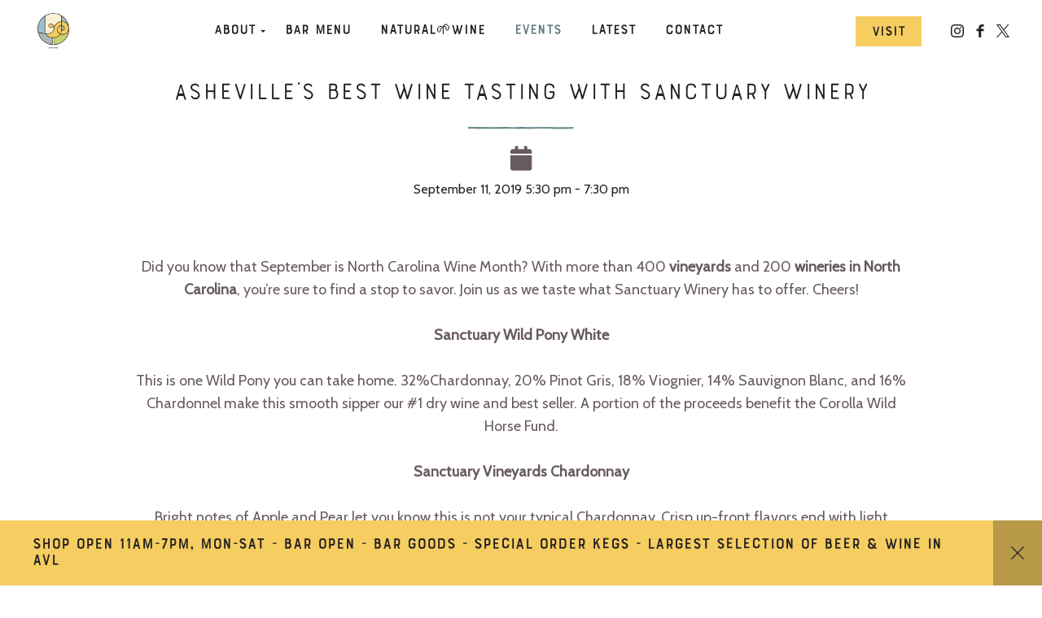

--- FILE ---
content_type: text/css; charset=UTF-8
request_url: https://appalachianvintner.com/app/uploads/sites/134/bb-plugin/cache/4f77376ed9e81b94f27f4dc826b37b37-layout-bundle.css?ver=2.10.0.3-1.5.2.1-20251125200437
body_size: 6038
content:
/**
 * Base CSS used by the builder's layout, including rows
 * and columns. Any module specific global CSS should be
 * included in fl-builder-layout-modules.css.
 */

/* Grid
------------------------------------------------------ */

.fl-builder-content *,
.fl-builder-content *:before,
.fl-builder-content *:after {
	-webkit-box-sizing: border-box;
	-moz-box-sizing: border-box;
	box-sizing: border-box;
}
.fl-row:before,
.fl-row:after,
.fl-row-content:before,
.fl-row-content:after,
.fl-col-group:before,
.fl-col-group:after,
.fl-col:before,
.fl-col:after,
.fl-module:not([data-accepts]):before,
.fl-module:not([data-accepts]):after,
.fl-module-content:before,
.fl-module-content:after {
	display: table;
	content: " ";
}
.fl-row:after,
.fl-row-content:after,
.fl-col-group:after,
.fl-col:after,
.fl-module:not([data-accepts]):after,
.fl-module-content:after {
	clear: both;
}
.fl-clear {
	clear: both;
}

/* Rows
------------------------------------------------------ */

.fl-row,
.fl-row-content {
	margin-left: auto;
	margin-right: auto;
	min-width: 0;
}
.fl-row-content-wrap {
	position: relative;
}

/* Photo Bg */
.fl-builder-mobile .fl-row-bg-photo .fl-row-content-wrap {
	background-attachment: scroll;
}

/* Video and Embed Code Bg */
.fl-row-bg-video,
.fl-row-bg-video .fl-row-content,
.fl-row-bg-embed,
.fl-row-bg-embed .fl-row-content {
	position: relative;
}

.fl-row-bg-video .fl-bg-video,
.fl-row-bg-embed .fl-bg-embed-code {
	bottom: 0;
	left: 0;
	overflow: hidden;
	position: absolute;
	right: 0;
	top: 0;
}

.fl-row-bg-video .fl-bg-video video,
.fl-row-bg-embed .fl-bg-embed-code video {
	bottom: 0;
	left: 0px;
	max-width: none;
	position: absolute;
	right: 0;
	top: 0px;
}
.fl-row-bg-video .fl-bg-video video {
	min-width: 100%;
	min-height: 100%;
	width: auto;
	height: auto;
}
.fl-row-bg-video .fl-bg-video iframe,
.fl-row-bg-embed .fl-bg-embed-code iframe {
	pointer-events: none;
	width: 100vw;
  	height: 56.25vw; /* Given a 16:9 aspect ratio, 9/16*100 = 56.25 */
  	max-width: none;
  	min-height: 100vh;
  	min-width: 177.77vh; /* Given a 16:9 aspect ratio, 16/9*100 = 177.77 */
  	position: absolute;
  	top: 50%;
  	left: 50%;
	-ms-transform: translate(-50%, -50%); /* IE 9 */
	-webkit-transform: translate(-50%, -50%); /* Chrome, Safari, Opera */
  	transform: translate(-50%, -50%);
}
.fl-bg-video-fallback {
	background-position: 50% 50%;
	background-repeat: no-repeat;
	background-size: cover;
	bottom: 0px;
	left: 0px;
	position: absolute;
	right: 0px;
	top: 0px;
}

/* Slideshow Bg */
.fl-row-bg-slideshow,
.fl-row-bg-slideshow .fl-row-content {
	position: relative;
}
.fl-row .fl-bg-slideshow {
	bottom: 0;
	left: 0;
	overflow: hidden;
	position: absolute;
	right: 0;
	top: 0;
	z-index: 0;
}
.fl-builder-edit .fl-row .fl-bg-slideshow * {
	bottom: 0;
	height: auto !important;
	left: 0;
	position: absolute !important;
	right: 0;
	top: 0;
}

/* Row Bg Overlay */
.fl-row-bg-overlay .fl-row-content-wrap:after {
	border-radius: inherit;
	content: '';
	display: block;
	position: absolute;
	top: 0;
	right: 0;
	bottom: 0;
	left: 0;
	z-index: 0;
}
.fl-row-bg-overlay .fl-row-content {
	position: relative;
	z-index: 1;
}

/* Full Height Rows */
.fl-row-default-height .fl-row-content-wrap,
.fl-row-custom-height .fl-row-content-wrap {
	display: -webkit-box;
	display: -webkit-flex;
	display: -ms-flexbox;
	display: flex;
	min-height: 100vh;
}
.fl-row-overlap-top .fl-row-content-wrap {
	display: -webkit-inline-box;
	display: -webkit-inline-flex;
	display: -moz-inline-box;
	display: -ms-inline-flexbox;
	display: inline-flex;
	width: 100%;
}
.fl-row-default-height .fl-row-content-wrap,
.fl-row-custom-height .fl-row-content-wrap {
	min-height: 0;
}

.fl-row-default-height .fl-row-content,
.fl-row-full-height .fl-row-content,
.fl-row-custom-height .fl-row-content {
  -webkit-box-flex: 1 1 auto;
  	 -moz-box-flex: 1 1 auto;
  	  -webkit-flex: 1 1 auto;
  		  -ms-flex: 1 1 auto;
  			  flex: 1 1 auto;
}
.fl-row-default-height .fl-row-full-width.fl-row-content,
.fl-row-full-height .fl-row-full-width.fl-row-content,
.fl-row-custom-height .fl-row-full-width.fl-row-content {
	max-width: 100%;
	width: 100%;
}

/* Full height align center */
.fl-row-default-height.fl-row-align-center .fl-row-content-wrap,
.fl-row-full-height.fl-row-align-center .fl-row-content-wrap,
.fl-row-custom-height.fl-row-align-center .fl-row-content-wrap {
	-webkit-align-items: center;
	-webkit-box-align: center;
	-webkit-box-pack: center;
	-webkit-justify-content: center;
	-ms-flex-align: center;
	-ms-flex-pack: center;
	justify-content: center;
	align-items: center;
}

/* Full height align bottom */
.fl-row-default-height.fl-row-align-bottom .fl-row-content-wrap,
.fl-row-full-height.fl-row-align-bottom .fl-row-content-wrap,
.fl-row-custom-height.fl-row-align-bottom .fl-row-content-wrap {
	-webkit-align-items: flex-end;
	-webkit-justify-content: flex-end;
	-webkit-box-align: end;
	-webkit-box-pack: end;
	-ms-flex-align: end;
	-ms-flex-pack: end;
	justify-content: flex-end;
	align-items: flex-end;
}

/* Column Groups
------------------------------------------------------ */
.fl-col-group-equal-height {
	display: flex;
	flex-wrap: wrap;
	width: 100%;
}
.fl-col-group-equal-height.fl-col-group-has-child-loading {
	flex-wrap: nowrap;
}
.fl-col-group-equal-height .fl-col,
.fl-col-group-equal-height .fl-col-content {
	display: flex;
	flex: 1 1 auto;
}
.fl-col-group-equal-height .fl-col-content {
	flex-direction: column;
	flex-shrink: 1;
	min-width: 1px;
	max-width: 100%;
	width: 100%;
}
.fl-col-group-equal-height:before,
.fl-col-group-equal-height .fl-col:before,
.fl-col-group-equal-height .fl-col-content:before,
.fl-col-group-equal-height:after,
.fl-col-group-equal-height .fl-col:after,
.fl-col-group-equal-height .fl-col-content:after{
	content: none;
}

/* Equal height align top */
.fl-col-group-nested.fl-col-group-equal-height.fl-col-group-align-top .fl-col-content,
.fl-col-group-equal-height.fl-col-group-align-top .fl-col-content {
	justify-content: flex-start;
}

/* Equal height align center */
.fl-col-group-nested.fl-col-group-equal-height.fl-col-group-align-center .fl-col-content,
.fl-col-group-equal-height.fl-col-group-align-center .fl-col-content {
	justify-content: center;
}

/* Equal height align bottom */
.fl-col-group-nested.fl-col-group-equal-height.fl-col-group-align-bottom .fl-col-content,
.fl-col-group-equal-height.fl-col-group-align-bottom .fl-col-content {
	justify-content: flex-end;
}

.fl-col-group-equal-height.fl-col-group-align-center .fl-col-group {
	width: 100%;
}

/* Columns
------------------------------------------------------ */

.fl-col {
	float: left;
	min-height: 1px;
}

/* Column Bg Overlay */
.fl-col-bg-overlay .fl-col-content {
	position: relative;
}
.fl-col-bg-overlay .fl-col-content:after {
	border-radius: inherit;
	content: '';
	display: block;
	position: absolute;
	top: 0;
	right: 0;
	bottom: 0;
	left: 0;
	z-index: 0;
}
.fl-col-bg-overlay .fl-module {
	position: relative;
	z-index: 2;
}

/* Templates
------------------------------------------------------ */

.single:not(.woocommerce).single-fl-builder-template .fl-content {
	width: 100%;
}

/* Shapes & Patterns
------------------------------------------------------- */
.fl-builder-layer {
	position: absolute;
	top:0;
	left:0;
	right: 0;
	bottom: 0;
	z-index: 0;
	pointer-events: none;
	overflow: hidden;
}
.fl-builder-shape-layer {
	z-index: 0;
}
.fl-builder-shape-layer.fl-builder-bottom-edge-layer {
	z-index: 1;
}
.fl-row-bg-overlay .fl-builder-shape-layer {
	z-index: 1;
}
.fl-row-bg-overlay .fl-builder-shape-layer.fl-builder-bottom-edge-layer {
	z-index: 2;
}
.fl-row-has-layers .fl-row-content {
	z-index: 1;
}
.fl-row-bg-overlay .fl-row-content {
	z-index: 2;
}

.fl-builder-layer > * {
	display: block;
	position: absolute;
	top:0;
	left:0;
	width: 100%;
}
.fl-builder-layer + .fl-row-content {
	position: relative;
}
.fl-builder-layer .fl-shape {
	fill: #aaa;
	stroke: none;
	stroke-width: 0;
	width:100%;
}
/**
Fix ipad parallax issue on safari
https://core.trac.wordpress.org/ticket/48802
https://core.trac.wordpress.org/ticket/49285
https://github.com/WordPress/gutenberg/issues/17718
*/
@supports (-webkit-touch-callout: inherit) {
  .fl-row.fl-row-bg-parallax .fl-row-content-wrap,
  .fl-row.fl-row-bg-fixed .fl-row-content-wrap {
    background-position: center !important;
    background-attachment: scroll !important;
  }
}

@supports (-webkit-touch-callout: none) {
	.fl-row.fl-row-bg-fixed .fl-row-content-wrap {
		background-position: center !important;
		background-attachment: scroll !important;
	}
}
/**
 * Base CSS used by all (or many) modules. This file should
 * not contain any generic layout CSS that doesn't apply to
 * modules. That belongs in fl-builder-layout.css.
 */

/* Utilities
------------------------------------------------------ */

.fl-clearfix:before,
.fl-clearfix:after {
	display: table;
	content: " ";
}
.fl-clearfix:after {
	clear: both;
}
.sr-only {
	position: absolute;
	width: 1px;
	height: 1px;
	padding: 0;
	overflow: hidden;
	clip: rect(0,0,0,0);
	white-space: nowrap;
	border: 0;
}

/* Buttons
------------------------------------------------------ */

.fl-builder-content .fl-button:is(a, button),
.fl-builder-content a.fl-button:visited {
	border-radius: 4px;
	display: inline-block;
	font-size: 16px;
	font-weight: normal;
	line-height: 18px;
	padding: 12px 24px;
	text-decoration: none;
	text-shadow: none;
}
.fl-builder-content .fl-button:hover {
	text-decoration: none;
}
.fl-builder-content .fl-button:active {
	position: relative;
	top: 1px;
}
.fl-builder-content .fl-button-width-full .fl-button {
	width: 100%;
	display: block;
	text-align: center;
}
.fl-builder-content .fl-button-width-custom .fl-button {
	display: inline-block;
	text-align: center;
	max-width: 100%;
}
.fl-builder-content .fl-button-left {
	text-align: left;
}
.fl-builder-content .fl-button-center {
	text-align: center;
}
.fl-builder-content .fl-button-right {
	text-align: right;
}
.fl-builder-content .fl-button i {
	font-size: 1.3em;
	height: auto;
	margin-right:8px;
	vertical-align: middle;
	width: auto;
}
.fl-builder-content .fl-button i.fl-button-icon-after {
	margin-left: 8px;
	margin-right: 0;
}
.fl-builder-content .fl-button-has-icon .fl-button-text {
	vertical-align: middle;
}

/* Icons
------------------------------------------------------ */

.fl-icon-wrap {
	display: inline-block;
}
.fl-icon {
	display: table-cell;
	vertical-align: middle;
}
.fl-icon a {
	text-decoration: none;
}
.fl-icon i {
	float: right;
	height: auto;
	width: auto;
}
.fl-icon i:before {
	border: none !important;
	height: auto;
	width: auto;
}
.fl-icon-text {
	display: table-cell;
	text-align: left;
	padding-left: 15px;
	vertical-align: middle;
}
.fl-icon-text-empty {
	display: none;
}
.fl-icon-text *:last-child {
	margin: 0 !important;
	padding: 0 !important;
}
.fl-icon-text a {
	text-decoration: none;
}
.fl-icon-text span {
	display: block;
}
.fl-icon-text span.mce-edit-focus {
	min-width: 1px;
}

/* Photos
------------------------------------------------------ */

.fl-module img {
	max-width: 100%;
}
.fl-photo {
	line-height: 0;
	position: relative;
}
.fl-photo-align-left {
	text-align: left;
}
.fl-photo-align-center {
	text-align: center;
}
.fl-photo-align-right {
	text-align: right;
}
.fl-photo-content {
	display: inline-block;
	line-height: 0;
	position: relative;
	max-width: 100%;
}
.fl-photo-img-svg {
	width: 100%;
}
.fl-photo-content img {
	display: inline;
	height: auto;
	max-width: 100%;
}
.fl-photo-crop-circle img {
	-webkit-border-radius: 100%;
	-moz-border-radius: 100%;
	border-radius: 100%;
}
.fl-photo-caption {
	font-size: 13px;
	line-height: 18px;
	overflow: hidden;
	text-overflow: ellipsis;
}
.fl-photo-caption-below {
	padding-bottom: 20px;
	padding-top: 10px;
}
.fl-photo-caption-hover {
	background: rgba(0,0,0,0.7);
	bottom: 0;
	color: #fff;
	left: 0;
	opacity: 0;
	filter: alpha(opacity = 0);
	padding: 10px 15px;
	position: absolute;
	right: 0;
	-webkit-transition:opacity 0.3s ease-in;
	-moz-transition:opacity 0.3s ease-in;
	transition:opacity 0.3s ease-in;
}
.fl-photo-content:hover .fl-photo-caption-hover {
	opacity: 100;
	filter: alpha(opacity = 100);
}

/* Pagination
------------------------------------------------------ */

.fl-builder-pagination,
.fl-builder-pagination-load-more {
	padding: 40px 0;
}
.fl-builder-pagination ul.page-numbers {
	list-style: none;
	margin: 0;
	padding: 0;
	text-align: center;
}
.fl-builder-pagination li {
	display: inline-block;
	list-style: none;
	margin: 0;
	padding: 0;
}
.fl-builder-pagination li a.page-numbers,
.fl-builder-pagination li span.page-numbers {
	border: 1px solid #e6e6e6;
	display: inline-block;
	padding: 5px 10px;
	margin: 0 0 5px;
}
.fl-builder-pagination li a.page-numbers:hover,
.fl-builder-pagination li span.current {
	background: #f5f5f5;
	text-decoration: none;
}

/* Slideshows
------------------------------------------------------ */

.fl-slideshow,
.fl-slideshow * {
	-webkit-box-sizing: content-box;
	-moz-box-sizing: content-box;
	box-sizing: content-box;

}
.fl-slideshow .fl-slideshow-image img {
	max-width: none !important;
}
.fl-slideshow-social {
	line-height: 0 !important;
}
.fl-slideshow-social * {
	margin: 0 !important;
}

/* Sliders
------------------------------------------------------ */

.fl-builder-content .bx-wrapper .bx-viewport {
	background: transparent;
	border: none;
	box-shadow: none;
	left: 0;
}

/* Lightbox
------------------------------------------------------ */

.mfp-wrap button.mfp-arrow,
.mfp-wrap button.mfp-arrow:active,
.mfp-wrap button.mfp-arrow:hover,
.mfp-wrap button.mfp-arrow:focus {
	background: transparent !important;
	border: none !important;
	outline: none;
	position: absolute;
	top: 50%;
	box-shadow: none !important;
}
.mfp-wrap .mfp-close,
.mfp-wrap .mfp-close:active,
.mfp-wrap .mfp-close:hover,
.mfp-wrap .mfp-close:focus {
	background: transparent !important;
	border: none !important;
	outline: none;
	position: absolute;
	top: 0;
	box-shadow: none !important;
}
.admin-bar .mfp-wrap .mfp-close,
.admin-bar .mfp-wrap .mfp-close:active,
.admin-bar .mfp-wrap .mfp-close:hover,
.admin-bar .mfp-wrap .mfp-close:focus {
	top: 32px!important;
}
img.mfp-img {
	padding: 0;
}
.mfp-counter {
	display: none;
}

.mfp-wrap .mfp-preloader.fa {
	font-size: 30px;
}

/* Form Fields
------------------------------------------------------ */

.fl-form-field {
	margin-bottom: 15px;
}
.fl-form-field input.fl-form-error {
	border-color: #DD6420;
}
.fl-form-error-message {
	clear: both;
	color: #DD6420;
	display: none;
	padding-top: 8px;
	font-size: 12px;
	font-weight: lighter;
}
.fl-form-button-disabled {
	opacity: 0.5;
}

/* Animations
------------------------------------------------------ */

.fl-animation {
	opacity: 0;
}
body.fl-no-js .fl-animation {
	opacity: 1;
}
.fl-builder-preview .fl-animation,
.fl-builder-edit .fl-animation,
.fl-animated {
	opacity: 1;
}
.fl-animated {
	animation-fill-mode: both;
}

/* Button Icon Animation */
.fl-button.fl-button-icon-animation i {
	width: 0 !important;
	opacity: 0;
	transition: all 0.2s ease-out;
}
.fl-button.fl-button-icon-animation:hover i {
	opacity: 1 !important;
}
.fl-button.fl-button-icon-animation i.fl-button-icon-after {
	margin-left: 0px !important;
}
.fl-button.fl-button-icon-animation:hover i.fl-button-icon-after {
	margin-left: 10px !important;
}
.fl-button.fl-button-icon-animation i.fl-button-icon-before {
	margin-right: 0 !important;
}
.fl-button.fl-button-icon-animation:hover i.fl-button-icon-before {
	margin-right: 20px !important;
  margin-left: -10px;
}

/* Default button colors for non Beaver Builder themes.
------------------------------------------------------ */

.fl-builder-content .fl-button:is(a, button),
.fl-builder-content a.fl-button:visited {
	background: #fafafa;
	border: 1px solid #ccc;
	color: #333;
}
.fl-builder-content .fl-button:is(a, button) *,
.fl-builder-content a.fl-button:visited * {
	color: #333;
}@media (max-width: 1200px) { /**
 * Styles needed for the large breakpoint.
 */
 }@media (max-width: 992px) { /* Columns
------------------------------------------------------ */

/* Reversed Responsive Stacking */
.fl-col-group.fl-col-group-medium-reversed {
	display: -webkit-flex;
	display: flex;
	-webkit-flex-wrap: wrap-reverse;
	flex-wrap: wrap-reverse;
	flex-direction: row-reverse;
}
 }@media (max-width: 768px) { /* Rows
------------------------------------------------------ */

.fl-row-content-wrap {
	background-attachment: scroll !important;
}
.fl-row-bg-parallax .fl-row-content-wrap {
	background-attachment: scroll !important;
	background-position: center center !important;
}

/* Column Groups
------------------------------------------------------ */

/* Equal Heights */
.fl-col-group.fl-col-group-equal-height {
	display: block;
}
.fl-col-group.fl-col-group-equal-height.fl-col-group-custom-width {
	display: -webkit-box;
    display: -webkit-flex;
    display: flex;
}

/* Reversed Responsive Stacking */
.fl-col-group.fl-col-group-responsive-reversed {
	display: -webkit-flex;
	display: flex;
	-webkit-flex-wrap: wrap-reverse;
	flex-wrap: wrap-reverse;
	flex-direction: row-reverse;
}
.fl-col-group.fl-col-group-responsive-reversed .fl-col:not(.fl-col-small-custom-width) {
	flex-basis: 100%;
	width: 100% !important;
}
.fl-col-group.fl-col-group-medium-reversed:not(.fl-col-group-responsive-reversed) {
	display: unset;
	display: unset;
	-webkit-flex-wrap: unset;
	flex-wrap: unset;
	flex-direction: unset;
}

/* Columns
------------------------------------------------------ */

.fl-col {
	clear: both;
	float: none;
	margin-left: auto;
	margin-right: auto;
	width: auto !important;
}
.fl-col-small:not(.fl-col-small-full-width) {
	max-width: 400px;
}
.fl-block-col-resize {
	display:none;
}
/* Rows
------------------------------------------------------ */

.fl-row[data-node] .fl-row-content-wrap {
	margin: 0;
	padding-left: 0;
	padding-right: 0;
}
.fl-row[data-node] .fl-bg-video,
.fl-row[data-node] .fl-bg-slideshow {
	left: 0;
	right: 0;
}

/* Columns
------------------------------------------------------ */

.fl-col[data-node] .fl-col-content {
	margin: 0;
	padding-left: 0;
	padding-right: 0;
}
 }@media (min-width: 1201px) {
	html .fl-visible-large:not(.fl-visible-desktop),
	html .fl-visible-medium:not(.fl-visible-desktop),
	html .fl-visible-mobile:not(.fl-visible-desktop) {
		display: none;
	}
}

@media (min-width: 993px) and (max-width: 1200px) {
	html .fl-visible-desktop:not(.fl-visible-large),
	html .fl-visible-medium:not(.fl-visible-large),
	html .fl-visible-mobile:not(.fl-visible-large) {
		display: none;
	}
}

@media (min-width: 769px) and (max-width: 992px) {
	html .fl-visible-desktop:not(.fl-visible-medium),
	html .fl-visible-large:not(.fl-visible-medium),
	html .fl-visible-mobile:not(.fl-visible-medium) {
		display: none;
	}
}

@media (max-width: 768px) {
	html .fl-visible-desktop:not(.fl-visible-mobile),
	html .fl-visible-large:not(.fl-visible-mobile),
	html .fl-visible-medium:not(.fl-visible-mobile) {
		display: none;
	}
}
.fl-col-content {
	display: flex;
	flex-direction: column;
	margin-top: 0px;
	margin-right: 0px;
	margin-bottom: 0px;
	margin-left: 0px;
	padding-top: 0px;
	padding-right: 0px;
	padding-bottom: 0px;
	padding-left: 0px;
}
.fl-row-fixed-width {
	max-width: 1440px;
}
.fl-builder-content > .fl-module-box {
	margin: 0;
}
.fl-row-content-wrap {
	margin-top: 0px;
	margin-right: 0px;
	margin-bottom: 0px;
	margin-left: 0px;
	padding-top: 20px;
	padding-right: 20px;
	padding-bottom: 20px;
	padding-left: 20px;
}
.fl-module-content, .fl-module:where(.fl-module:not(:has(> .fl-module-content))) {
	margin-top: 20px;
	margin-right: 20px;
	margin-bottom: 20px;
	margin-left: 20px;
}






.fl-node-5a738c37c8370 > .fl-row-content-wrap {
	background-image: url(https://craftpeak-cooler-images.imgix.net/appalachian-vintner/bg-wave-pattern.png?auto=compress%2Cformat&fit=scale&h=300&ixlib=php-1.2.1&w=300&wpsize=medium);
	background-repeat: repeat;
	background-position: center center;
	background-attachment: scroll;
	background-size: auto;
	border-top-width: 1px;
	border-right-width: 0px;
	border-bottom-width: 1px;
	border-left-width: 0px;
}
 .fl-node-5a738c37c8370 > .fl-row-content-wrap {
	padding-top:80px;
	padding-bottom:20px;
}




.fl-node-5a73c9fbba19f {
	width: 33.33%;
}
.fl-node-5a73c9fbba19f > .fl-col-content {
	border-style: dotted;
	border-width: 0;
	background-clip: border-box;
	border-color: #b8c4c7;
	border-top-width: 3px;
	border-bottom-width: 3px;
}
 .fl-node-5a73c9fbba19f > .fl-col-content {
	padding-top:40px;
	padding-right:40px;
	padding-bottom:40px;
	padding-left:40px;
}




.fl-node-5d960e23b85e4 {
	width: 50%;
}




.fl-node-5d960eee221a2 {
	width: 100%;
}
.fl-builder-content .fl-node-5d960eee221a2 > .fl-col-content {
	min-height: 80px;
}




.fl-node-611add28357b8 {
	width: 50%;
}
 .fl-node-611add28357b8 > .fl-col-content {
	padding-top:20px;
	padding-right:20px;
	padding-bottom:20px;
	padding-left:20px;
}




.fl-node-5a738c37c84cd {
	width: 33.34%;
}
.fl-node-5a738c37c84cd > .fl-col-content {
	border-style: dotted;
	border-width: 0;
	background-clip: border-box;
	border-color: #b8c4c7;
	border-top-width: 3px;
	border-right-width: 3px;
	border-bottom-width: 3px;
	border-left-width: 3px;
}
 .fl-node-5a738c37c84cd > .fl-col-content {
	padding-top:40px;
	padding-right:40px;
	padding-bottom:40px;
	padding-left:40px;
}




.fl-node-5d960e23b85e8 {
	width: 50%;
}




.fl-node-611add28357bb {
	width: 50%;
}
 .fl-node-611add28357bb > .fl-col-content {
	padding-top:20px;
	padding-right:20px;
	padding-bottom:20px;
	padding-left:20px;
}




.fl-node-5d96130e5f142 {
	width: 33.33%;
}
.fl-node-5d96130e5f142 > .fl-col-content {
	border-style: dotted;
	border-width: 0;
	background-clip: border-box;
	border-color: #b8c4c7;
	border-top-width: 3px;
	border-bottom-width: 3px;
}
 .fl-node-5d96130e5f142 > .fl-col-content {
	padding-top:40px;
	padding-right:40px;
	padding-bottom:40px;
	padding-left:40px;
}
@media (max-width: 768px) { .fl-module-icon {
	text-align: center;
}
 }.fl-node-5a738c37c85a0 .fl-icon i,
.fl-node-5a738c37c85a0 .fl-icon i:before {
	color: #9b9b9b;
}



.fl-node-5a738c37c85a0 .fl-icon i:hover,
.fl-node-5a738c37c85a0 .fl-icon i:hover:before,
.fl-node-5a738c37c85a0 .fl-icon a:hover i,
.fl-node-5a738c37c85a0 .fl-icon a:hover i:before {
	color: #7f7f7f;
}

.fl-node-5a738c37c85a0 .fl-icon i, .fl-node-5a738c37c85a0 .fl-icon i:before {
	font-size: 16px;
}
.fl-node-5a738c37c85a0 .fl-icon-wrap .fl-icon-text {
	height: 28px;
}
.fl-node-5a738c37c85a0.fl-module-icon {
	text-align: left;
}
@media(max-width: 1200px) {
	.fl-node-5a738c37c85a0 .fl-icon-wrap .fl-icon-text {
		height: 28px;
	}
}
@media(max-width: 992px) {
	.fl-node-5a738c37c85a0 .fl-icon-wrap .fl-icon-text {
		height: 28px;
	}
}
@media(max-width: 768px) {
	.fl-node-5a738c37c85a0 .fl-icon-wrap .fl-icon-text {
		height: 28px;
	}
}
 .fl-node-5a738c37c85a0 > .fl-module-content {
	margin-top:0px;
	margin-bottom:0px;
	margin-left:5px;
}
.fl-node-5a738c37c85e9 .fl-icon i,
.fl-node-5a738c37c85e9 .fl-icon i:before {
	color: #9b9b9b;
}




.fl-node-5a738c37c85e9 .fl-icon i, .fl-node-5a738c37c85e9 .fl-icon i:before {
	font-size: 16px;
}
.fl-node-5a738c37c85e9 .fl-icon-wrap .fl-icon-text {
	height: 28px;
}
.fl-node-5a738c37c85e9.fl-module-icon {
	text-align: left;
}
@media(max-width: 1200px) {
	.fl-node-5a738c37c85e9 .fl-icon-wrap .fl-icon-text {
		height: 28px;
	}
}
@media(max-width: 992px) {
	.fl-node-5a738c37c85e9 .fl-icon-wrap .fl-icon-text {
		height: 28px;
	}
}
@media(max-width: 768px) {
	.fl-node-5a738c37c85e9 .fl-icon-wrap .fl-icon-text {
		height: 28px;
	}
}
 .fl-node-5a738c37c85e9 > .fl-module-content {
	margin-top:0px;
	margin-right:0px;
	margin-bottom:0px;
	margin-left:3px;
}
.fl-node-5a738c37c87c5 .fl-icon i,
.fl-node-5a738c37c87c5 .fl-icon i:before {
	color: #9b9b9b;
}



.fl-node-5a738c37c87c5 .fl-icon i:hover,
.fl-node-5a738c37c87c5 .fl-icon i:hover:before,
.fl-node-5a738c37c87c5 .fl-icon a:hover i,
.fl-node-5a738c37c87c5 .fl-icon a:hover i:before {
	color: #7f7f7f;
}

.fl-node-5a738c37c87c5 .fl-icon i, .fl-node-5a738c37c87c5 .fl-icon i:before {
	font-size: 16px;
}
.fl-node-5a738c37c87c5 .fl-icon-wrap .fl-icon-text {
	height: 28px;
}
.fl-node-5a738c37c87c5.fl-module-icon {
	text-align: left;
}
@media(max-width: 1200px) {
	.fl-node-5a738c37c87c5 .fl-icon-wrap .fl-icon-text {
		height: 28px;
	}
}
@media(max-width: 992px) {
	.fl-node-5a738c37c87c5 .fl-icon-wrap .fl-icon-text {
		height: 28px;
	}
}
@media(max-width: 768px) {
	.fl-node-5a738c37c87c5 .fl-icon-wrap .fl-icon-text {
		height: 28px;
	}
}
 .fl-node-5a738c37c87c5 > .fl-module-content {
	margin-top:0px;
	margin-bottom:0px;
	margin-left:5px;
}
.fl-node-5a738c37c880c .fl-icon i,
.fl-node-5a738c37c880c .fl-icon i:before {
	color: #9b9b9b;
}




.fl-node-5a738c37c880c .fl-icon i, .fl-node-5a738c37c880c .fl-icon i:before {
	font-size: 16px;
}
.fl-node-5a738c37c880c .fl-icon-wrap .fl-icon-text {
	height: 28px;
}
.fl-node-5a738c37c880c.fl-module-icon {
	text-align: left;
}
@media(max-width: 1200px) {
	.fl-node-5a738c37c880c .fl-icon-wrap .fl-icon-text {
		height: 28px;
	}
}
@media(max-width: 992px) {
	.fl-node-5a738c37c880c .fl-icon-wrap .fl-icon-text {
		height: 28px;
	}
}
@media(max-width: 768px) {
	.fl-node-5a738c37c880c .fl-icon-wrap .fl-icon-text {
		height: 28px;
	}
}
 .fl-node-5a738c37c880c > .fl-module-content {
	margin-top:0px;
	margin-right:0px;
	margin-bottom:0px;
	margin-left:3px;
}
.fl-module-heading .fl-heading {
	padding: 0 !important;
	margin: 0 !important;
}.fl-node-5a73cb71580db.fl-module-heading .fl-heading {
	font-size: 3.2rem;
	text-align: center;
}
 .fl-node-5a73cb71580db > .fl-module-content {
	margin-bottom:0px;
}
.fl-node-5a73f6ec5551a.fl-module-heading .fl-heading {
	font-size: 3.2rem;
	text-align: center;
}
@media ( max-width: 768px ) {
 .fl-node-5a73f6ec5551a.fl-module > .fl-module-content {
	margin-bottom:0px;
}
}
.fl-builder-content .fl-rich-text strong {
	font-weight: bold;
}

/**
 * Remove bottom margins from the last paragraph
 * in v2+ text editor modules.
 */
.fl-module.fl-rich-text p:last-child {
	margin-bottom: 0;
}
/* Handle overlays in the builder */
.fl-builder-edit .fl-module.fl-rich-text p:not(:has(~ *:not(.fl-block-overlay))) {
	margin-bottom: 0;
}
@media ( max-width: 768px ) {
 .fl-node-5d960e3e8c047.fl-module > .fl-module-content {
	margin-bottom:0px;
}
}
.fl-builder-content .fl-node-5d960e5c83b24 .fl-rich-text, .fl-builder-content .fl-node-5d960e5c83b24 .fl-rich-text *:not(b, strong) {
	text-align: right;
}
@media(max-width: 768px) {
	.fl-builder-content .fl-node-5d960e5c83b24 .fl-rich-text, .fl-builder-content .fl-node-5d960e5c83b24 .fl-rich-text *:not(b, strong) {
		text-align: left;
	}
}
@media ( max-width: 768px ) {
 .fl-node-5d960e5c83b24.fl-module > .fl-module-content {
	margin-top:12px;
}
}
img.mfp-img {
    padding-bottom: 40px !important;
}

/* Support for object-fit */
.fl-builder-edit .fl-fill-container img {
	transition: object-position .5s;
}

.fl-fill-container :is(.fl-module-content, .fl-photo, .fl-photo-content, img) {
	height: 100% !important;
	width: 100% !important;
}

@media (max-width: 768px) { /* Mobile Photo */
.fl-photo-content,
.fl-photo-img {
	max-width: 100%;
} }.fl-node-611add2e14892, .fl-node-611add2e14892 .fl-photo {
	text-align: center;
}
.fl-node-611add2e14892 .fl-photo-content, .fl-node-611add2e14892 .fl-photo-img {
	width: 350px;
}
.fl-node-611addf0654e3.fl-module-heading .fl-heading {
	font-size: 3.2rem;
	text-align: center;
}
@media ( max-width: 768px ) {
 .fl-node-611addf0654e3.fl-module > .fl-module-content {
	margin-bottom:0px;
}
}
 .fl-node-5a73cb960d590 > .fl-module-content {
	margin-top:0px;
}
@media ( max-width: 768px ) {
 .fl-node-5a73cb960d590.fl-module > .fl-module-content {
	margin-top:0px;
}
}
.fl-builder-content .fl-node-611ade75922f8 .fl-rich-text, .fl-builder-content .fl-node-611ade75922f8 .fl-rich-text *:not(b, strong) {
	text-align: center;
}
 .fl-node-611ade75922f8 > .fl-module-content {
	margin-bottom:0px;
}
.fl-node-611adf09d8a65, .fl-node-611adf09d8a65 .fl-photo {
	text-align: center;
}
 .fl-node-611ae6e180c40 > .fl-module-content {
	margin-top:0px;
}
@media ( max-width: 768px ) {
 .fl-node-611ae6e180c40.fl-module > .fl-module-content {
	margin-bottom:40px;
}
}
 .fl-node-611ade8facffe > .fl-module-content {
	margin-top:0px;
}
.fl-node-611adf8bb25e8, .fl-node-611adf8bb25e8 .fl-photo {
	text-align: center;
}
 .fl-node-5a73ccb33c56b > .fl-module-content {
	margin-top:0px;
	margin-bottom:0px;
}
@media ( max-width: 768px ) {
 .fl-node-5a73ccb33c56b.fl-module > .fl-module-content {
	margin-bottom:40px;
}
}
.fl-node-611adfa4977e2, .fl-node-611adfa4977e2 .fl-photo {
	text-align: center;
}
.fl-node-611adfa4977e2 .fl-photo-content, .fl-node-611adfa4977e2 .fl-photo-img {
	width: 150px;
}
.fl-menu ul,
.fl-menu li{
	list-style: none;
	margin: 0;
	padding: 0;
}
.fl-menu .menu:before,
.fl-menu .menu:after{
	content: '';
	display: table;
	clear: both;
}

/* Horizontal menus */
.fl-menu-horizontal {
	display: inline-flex;
	flex-wrap: wrap;
	align-items: center;
}
.fl-menu li{
	position: relative;
}
.fl-menu a{
	display: block;
	padding: 10px;
	text-decoration: none;
}
.fl-menu a:hover{
	text-decoration: none;
}
.fl-menu .sub-menu{
	min-width: 220px;
}

/* Expanded menus */
.fl-module[data-node] .fl-menu .fl-menu-expanded .sub-menu {
	background-color: transparent;
	-webkit-box-shadow: none;
	-ms-box-shadow: none;
	box-shadow: none;
}

/* Submenus */
.fl-menu .fl-has-submenu:focus,
.fl-menu .fl-has-submenu .sub-menu:focus,
.fl-menu .fl-has-submenu-container:focus {
	outline: 0;
}
.fl-menu .fl-has-submenu-container:has(span.fl-menu-toggle) {
	position: relative;
}
.fl-menu .fl-has-submenu-container:has(button.fl-menu-toggle) {
	display: grid;
	grid-template-columns: 1fr 40px;
}

/* Submenu - accordion, expanded */
.fl-menu .fl-menu-accordion .fl-has-submenu > .sub-menu{
	display: none;
}
.fl-menu .fl-menu-accordion .fl-has-submenu.fl-active .hide-heading > .sub-menu {
	box-shadow: none;
	display: block !important;
}

/* Toggle - General */
.fl-menu span.fl-menu-toggle{
	position: absolute;
	top: 0;
	right: 0;
	bottom: 0;
	height: 100%;
	cursor: pointer;
}
.fl-menu button.fl-menu-toggle{
	all: unset;
	position: relative;
	cursor: pointer;
}
.fl-menu .fl-toggle-arrows .fl-menu-toggle:before{
	border-color: #333;
}
.fl-menu .fl-menu-expanded .fl-menu-toggle{
	display: none;
}

/* Mobile menu - hamburger icon */
.fl-menu .fl-menu-mobile-toggle {
	position: relative;
	padding: 8px;
	background-color: transparent;
	border: none;
	color: #333;
	border-radius: 0;
	cursor: pointer;
}
.fl-menu .fl-menu-mobile-toggle:focus-visible,
.fl-menu-mobile-close:focus-visible,
.fl-menu .fl-menu-toggle:focus-visible {
	outline: 2px auto Highlight;
	outline: 2px auto -webkit-focus-ring-color;
}
.fl-menu .fl-menu-mobile-toggle.text{
	width: 100%;
	text-align: center;
}
.fl-menu .fl-menu-mobile-toggle.hamburger .fl-menu-mobile-toggle-label,
.fl-menu .fl-menu-mobile-toggle.hamburger-label .fl-menu-mobile-toggle-label{
	display: inline-block;
	margin-left: 10px;
	vertical-align: middle;
}
.fl-menu .fl-menu-mobile-toggle.hamburger .svg-container,
.fl-menu .fl-menu-mobile-toggle.hamburger-label .svg-container{
	display: inline-block;
	position: relative;
	width: 1.4em;
	height: 1.4em;
	vertical-align: middle;
}
.fl-menu .fl-menu-mobile-toggle.hamburger .hamburger-menu,
.fl-menu .fl-menu-mobile-toggle.hamburger-label .hamburger-menu{
	position: absolute;
	top: 0;
	left: 0;
	right: 0;
	bottom: 0;
}
.fl-menu .fl-menu-mobile-toggle.hamburger .hamburger-menu rect,
.fl-menu .fl-menu-mobile-toggle.hamburger-label .hamburger-menu rect{
	fill: currentColor;
}

/* Mega menu general */
li.mega-menu .hide-heading > a,
li.mega-menu .hide-heading > .fl-has-submenu-container,
li.mega-menu-disabled .hide-heading > a,
li.mega-menu-disabled .hide-heading > .fl-has-submenu-container {
	display: none;
}

/* Mega menu for horizontal menus */
ul.fl-menu-horizontal li.mega-menu {
	position: static;
}
ul.fl-menu-horizontal li.mega-menu > ul.sub-menu {
	top: inherit !important;
	left: 0 !important;
	right: 0 !important;
	width: 100%;
}
ul.fl-menu-horizontal li.mega-menu.fl-has-submenu:hover > ul.sub-menu,
ul.fl-menu-horizontal li.mega-menu.fl-has-submenu.focus > ul.sub-menu {
	display: flex !important;
}
ul.fl-menu-horizontal li.mega-menu > ul.sub-menu li {
	border-color: transparent;
}
ul.fl-menu-horizontal li.mega-menu > ul.sub-menu > li {
	width: 100%;
}
ul.fl-menu-horizontal li.mega-menu > ul.sub-menu > li > .fl-has-submenu-container a {
	font-weight: bold;
}
ul.fl-menu-horizontal li.mega-menu > ul.sub-menu > li > .fl-has-submenu-container a:hover {
	background: transparent;
}
ul.fl-menu-horizontal li.mega-menu > ul.sub-menu .fl-menu-toggle {
	display: none;
}
ul.fl-menu-horizontal li.mega-menu > ul.sub-menu ul.sub-menu {
	background: transparent;
	-webkit-box-shadow: none;
	-ms-box-shadow: none;
	box-shadow: none;
	display: block;
	min-width: 0;
	opacity: 1;
	padding: 0;
	position: static;
	visibility: visible;
}

/* Mobile menu - below row clone */
:where(.fl-col-group-medium-reversed, .fl-col-group-responsive-reversed, .fl-col-group-equal-height.fl-col-group-custom-width) > .fl-menu-mobile-clone {
	flex: 1 1 100%;
}
.fl-menu-mobile-clone {
	clear: both;
}
.fl-menu-mobile-clone .fl-menu .menu {
	float: none !important;
}

/* Mobile menu - Flyout */
.fl-menu-mobile-flyout .fl-menu-mobile-close,
.fl-menu-mobile-flyout .fl-menu-mobile-close:hover,
.fl-menu-mobile-flyout .fl-menu-mobile-close:focus {
	background: none;
	border: 0 none;
	color: inherit;
	font-size: 18px;
	padding: 10px 15px;
	margin: 5px 0;
	cursor: pointer;
}


	.fl-node-5a73ccfc4808e .menu .fl-has-submenu .sub-menu{
		display: none;
	}
	.fl-node-5a73ccfc4808e .fl-menu .sub-menu {
	background-color: #ffffff;-webkit-box-shadow: 0 1px 20px rgba(0,0,0,0.1);-ms-box-shadow: 0 1px 20px rgba(0,0,0,0.1);box-shadow: 0 1px 20px rgba(0,0,0,0.1);}
			.fl-node-5a73ccfc4808e .fl-menu-vertical.fl-toggle-arrows .fl-has-submenu-container a{
		padding-right: 14px;
	}
	.fl-node-5a73ccfc4808e .fl-menu-vertical.fl-toggle-arrows .fl-menu-toggle{
		width: 10px;
	}
	.fl-node-5a73ccfc4808e .fl-menu-horizontal.fl-toggle-arrows .fl-menu-toggle,
	.fl-node-5a73ccfc4808e .fl-menu-vertical.fl-toggle-arrows .fl-menu-toggle{
		width: 14px;
	}
		.fl-node-5a73ccfc4808e .fl-menu li{
	border-top: 1px solid transparent;
}
.fl-node-5a73ccfc4808e .fl-menu li:first-child{
	border-top: none;
}
	@media ( max-width: 768px ) {

	
	
	
		.fl-node-5a73ccfc4808e .fl-menu .sub-menu {
		-webkit-box-shadow: none;
		-ms-box-shadow: none;
		box-shadow: none;
	}
		
	.fl-node-5a73ccfc4808e .fl-menu:not(.no-hover) .fl-has-submenu:hover > .sub-menu,
	.fl-node-5a73ccfc4808e .mega-menu.fl-active .hide-heading > .sub-menu,
	.fl-node-5a73ccfc4808e .mega-menu-disabled.fl-active .hide-heading > .sub-menu {
		display: block !important;
	}

	.fl-node-5a73ccfc4808e .fl-menu-logo,
	.fl-node-5a73ccfc4808e .fl-menu-search-item {
		display: none;
	}

	} 
	
@media ( min-width: 769px ) {

		
		.fl-node-5a73ccfc4808e .menu .fl-has-submenu .sub-menu{
			position: absolute;
			top: 0;
			left: 100%;
			z-index: 10;
			visibility: hidden;
			opacity: 0;
		}

	
		
		.fl-node-5a73ccfc4808e .fl-menu .fl-has-submenu:hover > .sub-menu,
		.fl-node-5a73ccfc4808e .fl-menu .fl-has-submenu.focus > .sub-menu{
			display: block;
			visibility: visible;
			opacity: 1;
		}

		.fl-node-5a73ccfc4808e .menu .fl-has-submenu.fl-menu-submenu-right .sub-menu{
			left: inherit;
			right: 0;
		}

		.fl-node-5a73ccfc4808e .menu .fl-has-submenu .fl-has-submenu.fl-menu-submenu-right .sub-menu{
			top: 0;
			left: inherit;
			right: 100%;
		}

		.fl-node-5a73ccfc4808e .fl-menu .fl-has-submenu.fl-active > .fl-has-submenu-container .fl-menu-toggle{
			-webkit-transform: none;
				-ms-transform: none;
					transform: none;
		}

				
					.fl-node-5a73ccfc4808e .fl-menu .fl-menu-toggle{
				display: none;
			}
		
		.fl-node-5a73ccfc4808e ul.sub-menu {
						padding-top: 0px;
									padding-right: 0px;
									padding-bottom: 0px;
									padding-left: 0px;
					}

		.fl-node-5a73ccfc4808e ul.sub-menu a {
														}

	
	
	}

.fl-node-5a73ccfc4808e ul.fl-menu-horizontal li.mega-menu > ul.sub-menu > li > .fl-has-submenu-container a:hover {
	color: ;
}
.fl-node-5a73ccfc4808e .fl-menu .menu, .fl-node-5a73ccfc4808e .fl-menu .menu > li {
	text-transform: none;
}
.fl-node-5a73ccfc4808e .menu a {
	padding-top: 0;
	padding-right: 0;
	padding-bottom: 0;
	padding-left: 0;
}
.fl-node-5a73ccfc4808e .fl-menu .menu .sub-menu > li {
	font-size: 16px;
	line-height: 1;
}
@media(max-width: 768px) {
	.fl-node-5a73ccfc4808e .menu li.fl-has-submenu ul.sub-menu {
		padding-left: 15px;
	}
	.fl-node-5a73ccfc4808e .fl-menu .sub-menu {
		background-color: transparent;
	}
}
 .fl-node-5a73ccfc4808e > .fl-module-content {
	margin-top:0px;
}
@media ( max-width: 768px ) {
 .fl-node-5a73ccfc4808e.fl-module > .fl-module-content {
	margin-bottom:0px;
}
}
.fl-icon-group .fl-icon {
	display: inline-block;
	margin-bottom: 10px;
	margin-top: 10px;
}




.fl-node-5a73f71700b07 .fl-icon i, .fl-node-5a73f71700b07 .fl-icon i:before {
	font-size: 18px;
}
.fl-node-5a73f71700b07 .fl-icon-wrap .fl-icon-text {
	height: 31.5px;
}
@media(max-width: 1200px) {
	.fl-node-5a73f71700b07 .fl-icon-wrap .fl-icon-text {
		height: 31.5px;
	}
}
@media(max-width: 992px) {
	.fl-node-5a73f71700b07 .fl-icon-wrap .fl-icon-text {
		height: 31.5px;
	}
}
@media(max-width: 768px) {
	.fl-node-5a73f71700b07 .fl-icon-wrap .fl-icon-text {
		height: 31.5px;
	}
}
				
	
	
				
	
	
				
	
	
.fl-node-5a73f71700b07 .fl-icon-group {
	text-align: left;
}
.fl-node-5a73f71700b07 .fl-icon + .fl-icon {
	margin-left: 12px;
}
 .fl-node-5a73f71700b07 > .fl-module-content {
	margin-top:0px;
}

/* Start Global CSS */

/* End Global CSS */


/* Start Global Nodes CSS */

/* End Global Nodes CSS */


/* Start Layout CSS */

/* End Layout CSS */














 .fl-node-5a870b5e64596 > .fl-row-content-wrap {
	padding-top:-20px;
}










.fl-node-5a870b5e697b5 {
	width: 100%;
}




.fl-node-5bbfa4f67e82f {
	width: 100%;
}




.fl-node-5bbfa78910cf1 {
	width: 100%;
}
 .fl-node-5a870bbc11cc8 > .fl-module-content {
	margin-top:0px;
	margin-bottom:0px;
}
.fl-node-wf5io3baml8s.fl-module-heading .fl-heading {
	text-align: center;
}




.fl-node-5bbfa78910cf5 .fl-icon i, .fl-node-5bbfa78910cf5 .fl-icon i:before {
	font-size: 30px;
}
.fl-node-5bbfa78910cf5 .fl-icon-wrap .fl-icon-text {
	height: 52.5px;
}
.fl-node-5bbfa78910cf5.fl-module-icon {
	text-align: center;
}
@media(max-width: 1200px) {
	.fl-node-5bbfa78910cf5 .fl-icon-wrap .fl-icon-text {
		height: 52.5px;
	}
}
@media(max-width: 992px) {
	.fl-node-5bbfa78910cf5 .fl-icon-wrap .fl-icon-text {
		height: 52.5px;
	}
}
@media(max-width: 768px) {
	.fl-node-5bbfa78910cf5 .fl-icon-wrap .fl-icon-text {
		height: 52.5px;
	}
}
 .fl-node-5bbfa78910cf5 > .fl-module-content {
	margin-bottom:0px;
}

/* Start Global Nodes CSS */

/* End Global Nodes CSS */


/* Start Layout CSS */

/* End Layout CSS */


